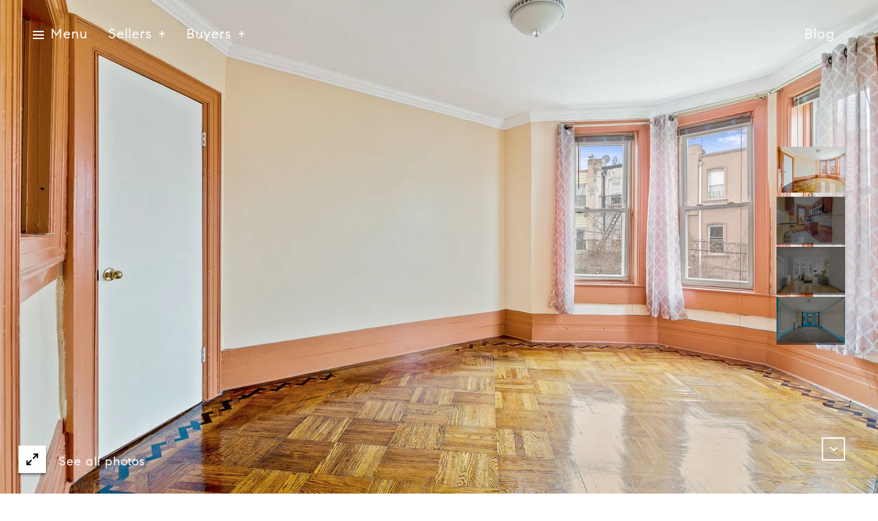

--- FILE ---
content_type: text/html
request_url: https://ronitabraham.com/modals.html
body_size: 5792
content:
    <style>
        #modal-1b6aa46a-e30d-4c1c-8bdf-e02893dd0b0f{overflow:visible;}#modal-1b6aa46a-e30d-4c1c-8bdf-e02893dd0b0f .close{-webkit-transition:all .3s;transition:all .3s;}#modal-1b6aa46a-e30d-4c1c-8bdf-e02893dd0b0f .close:hover{opacity:.8;}#modal-1b6aa46a-e30d-4c1c-8bdf-e02893dd0b0f .close img,#modal-1b6aa46a-e30d-4c1c-8bdf-e02893dd0b0f .close .lp-close-icon{-webkit-filter:invert(1);filter:invert(1);}#modal-1b6aa46a-e30d-4c1c-8bdf-e02893dd0b0f .ebook-download{font-family:var(--global-secondary-font-family);background-color:var(--bgColor, #ffffff);width:100%;}#modal-1b6aa46a-e30d-4c1c-8bdf-e02893dd0b0f .ebook-download__col{margin:0 auto;}#modal-1b6aa46a-e30d-4c1c-8bdf-e02893dd0b0f .ebook-download .present-image{margin-left:-16px;margin-right:-16px;display:-webkit-box;display:-webkit-flex;display:-ms-flexbox;display:flex;-webkit-box-flex-wrap:wrap;-webkit-flex-wrap:wrap;-ms-flex-wrap:wrap;flex-wrap:wrap;}#modal-1b6aa46a-e30d-4c1c-8bdf-e02893dd0b0f .ebook-download .present-image .ebook-download__col{padding-left:16px;padding-right:16px;min-height:1px;-webkit-flex-basis:auto;-ms-flex-preferred-size:auto;flex-basis:auto;}#modal-1b6aa46a-e30d-4c1c-8bdf-e02893dd0b0f .ebook-download .present-image .ebook-download__col--form{width:100%;}@media (min-width: 992px){#modal-1b6aa46a-e30d-4c1c-8bdf-e02893dd0b0f .ebook-download .present-image .ebook-download__col--form{max-width:59.57792208%;-webkit-box-flex:1;-webkit-flex-grow:1;-ms-flex-positive:1;flex-grow:1;display:-webkit-box;display:-webkit-flex;display:-ms-flexbox;display:flex;-webkit-flex-direction:column;-ms-flex-direction:column;flex-direction:column;-webkit-box-pack:center;-ms-flex-pack:center;-webkit-justify-content:center;justify-content:center;}}#modal-1b6aa46a-e30d-4c1c-8bdf-e02893dd0b0f .ebook-download .present-image .ebook-download__col--img{width:100%;}@media (min-width: 992px){#modal-1b6aa46a-e30d-4c1c-8bdf-e02893dd0b0f .ebook-download .present-image .ebook-download__col--img{max-width:40.42207792%;}}#modal-1b6aa46a-e30d-4c1c-8bdf-e02893dd0b0f .ebook-download__header{width:100%;display:-webkit-box;display:-webkit-flex;display:-ms-flexbox;display:flex;-webkit-box-pack:end;-ms-flex-pack:end;-webkit-justify-content:flex-end;justify-content:flex-end;margin-bottom:54px;}@media (min-width: 992px){#modal-1b6aa46a-e30d-4c1c-8bdf-e02893dd0b0f .ebook-download__header{margin-bottom:96px;}}#modal-1b6aa46a-e30d-4c1c-8bdf-e02893dd0b0f .ebook-download__logo-wrapper{height:49px;max-width:50%;}@media (min-width: 992px){#modal-1b6aa46a-e30d-4c1c-8bdf-e02893dd0b0f .ebook-download__logo-wrapper{height:76px;}}#modal-1b6aa46a-e30d-4c1c-8bdf-e02893dd0b0f .ebook-download__logo-wrapper img{display:block;max-width:100%;height:100%;object-fit:contain;}#modal-1b6aa46a-e30d-4c1c-8bdf-e02893dd0b0f .ebook-download__main-content{width:100%;max-width:100%;margin-left:0;}@media (min-width: 992px){#modal-1b6aa46a-e30d-4c1c-8bdf-e02893dd0b0f .ebook-download__main-content{max-width:550px;}}#modal-1b6aa46a-e30d-4c1c-8bdf-e02893dd0b0f .ebook-download__main-content .lp-title-group{text-align:left;}#modal-1b6aa46a-e30d-4c1c-8bdf-e02893dd0b0f .ebook-download__image-block{height:470px;-webkit-background-position:center;background-position:center;background-repeat:no-repeat;-webkit-background-size:cover;background-size:cover;}@media (min-width: 992px){#modal-1b6aa46a-e30d-4c1c-8bdf-e02893dd0b0f .ebook-download__image-block{height:100%;min-height:610px;}}#modal-1b6aa46a-e30d-4c1c-8bdf-e02893dd0b0f .ebook-download__image-block img{width:100%;height:100%;object-fit:cover;}#modal-1b6aa46a-e30d-4c1c-8bdf-e02893dd0b0f .ebook-download .lp-input{width:100%;max-width:100%;}#modal-1b6aa46a-e30d-4c1c-8bdf-e02893dd0b0f .ebook-download .custom-select-toggle{color:var(--fontColor, #a7a7a7);}#modal-1b6aa46a-e30d-4c1c-8bdf-e02893dd0b0f .ebook-download .custom-select-content{background:#ffffff;}#modal-1b6aa46a-e30d-4c1c-8bdf-e02893dd0b0f .ebook-download .custom-select{position:relative;}#modal-1b6aa46a-e30d-4c1c-8bdf-e02893dd0b0f .ebook-download .input-group-select{position:relative;margin-bottom:20px;background:var(--bgColor, #ffffff);}#modal-1b6aa46a-e30d-4c1c-8bdf-e02893dd0b0f .ebook-download .input-group{margin-bottom:20px;}#modal-1b6aa46a-e30d-4c1c-8bdf-e02893dd0b0f .ebook-download .input-group input{color:var(--fontColor, #000000);}#modal-1b6aa46a-e30d-4c1c-8bdf-e02893dd0b0f .ebook-download .custom-select-item{color:var(--fontColor, #000000);}#modal-1b6aa46a-e30d-4c1c-8bdf-e02893dd0b0f .ebook-download .lp-input:focus,#modal-1b6aa46a-e30d-4c1c-8bdf-e02893dd0b0f .ebook-download .lp-input:active{border-color:var(--fontColor, #000000);}#modal-1b6aa46a-e30d-4c1c-8bdf-e02893dd0b0f .ebook-download .download-form__footer{position:relative;z-index:0;}#modal-1b6aa46a-e30d-4c1c-8bdf-e02893dd0b0f .load-box{margin-top:10px;position:relative;}#modal-1b6aa46a-e30d-4c1c-8bdf-e02893dd0b0f .load-box .status-form{position:absolute;opacity:0;}#modal-1b6aa46a-e30d-4c1c-8bdf-e02893dd0b0f .loading .status-sending{opacity:1;}#modal-1b6aa46a-e30d-4c1c-8bdf-e02893dd0b0f .success .status-done{opacity:1;}#modal-1b6aa46a-e30d-4c1c-8bdf-e02893dd0b0f .h-pot{height:0;width:0;overflow:hidden;visibility:hidden;}#modal-1b6aa46a-e30d-4c1c-8bdf-e02893dd0b0f .ebook-download .lp-input::-webkit-input-placeholder{color:var(--fontColor, #a7a7a7);opacity:1;}#modal-1b6aa46a-e30d-4c1c-8bdf-e02893dd0b0f .ebook-download .lp-input::-moz-placeholder{color:var(--fontColor, #a7a7a7);opacity:1;}#modal-1b6aa46a-e30d-4c1c-8bdf-e02893dd0b0f .ebook-download .lp-input:-ms-input-placeholder{color:var(--fontColor, #a7a7a7);opacity:1;}#modal-1b6aa46a-e30d-4c1c-8bdf-e02893dd0b0f .ebook-download .lp-input::placeholder{color:var(--fontColor, #a7a7a7);opacity:1;}
    </style>
    <script type="text/javascript">
        window.luxuryPresence._modalIncludes = {"modals":[{"modalId":"1b6aa46a-e30d-4c1c-8bdf-e02893dd0b0f","websiteId":"6ad062c4-69f2-4fa1-ac88-8422e43076ea","templateId":null,"elementId":"67d1a72a-cb1a-4f72-b652-9e17492bedc2","name":"Buyer Questionnaire","displayOrder":0,"formValues":{"title":"Embark on your journey with us by sharing your preferences and needs through our buyer questionnaire—let's tailor our services just for you!","fileUpload":{},"description":"","fieldsGroup":[{"type":"Name","label":"Name","required":true},{"type":"Phone","label":"Phone"},{"type":"Email","label":"Email","required":true},{"id":"iI5icdUhv","type":"Select","label":"Do you currently own or rent?","options":["Own","Rent"],"required":false},{"id":"m7xsB_xQO","type":"Select","label":"Have you spoken to a lender?","options":["Yes","No"]},{"id":"aNfww608a","label":"Where would you like to live?","required":true}],"filePreview":{"id":"be391456-2a25-489a-9eaa-a8572ff89475","alt":null,"bytes":175138,"width":1920,"format":"jpg","height":1272,"shared":true,"curated":false,"duration":null,"largeUrl":"https://media-production.lp-cdn.com/cdn-cgi/image/format=auto,quality=85/https://media-production.lp-cdn.com/media/kj6uxwq8eue4usazrmzi","smallUrl":"https://media-production.lp-cdn.com/cdn-cgi/image/format=auto,quality=85,fit=scale-down,width=960/https://media-production.lp-cdn.com/media/kj6uxwq8eue4usazrmzi","authorUrl":null,"createdAt":"2022-11-28T21:37:14.857Z","mediumUrl":"https://media-production.lp-cdn.com/cdn-cgi/image/format=auto,quality=85,fit=scale-down,width=1280/https://media-production.lp-cdn.com/media/kj6uxwq8eue4usazrmzi","sourceUrl":null,"updatedAt":"2022-11-28T21:37:14.857Z","xLargeUrl":"https://media-production.lp-cdn.com/cdn-cgi/image/format=auto,quality=85/https://media-production.lp-cdn.com/media/kj6uxwq8eue4usazrmzi","__typename":"Media","altTagText":null,"authorName":null,"sourceName":"r2","xxLargeUrl":"https://media-production.lp-cdn.com/cdn-cgi/image/format=auto,quality=85/https://media-production.lp-cdn.com/media/kj6uxwq8eue4usazrmzi","description":null,"displayName":"blog3","originalUrl":"https://media-production.lp-cdn.com/cdn-cgi/image/format=auto,quality=85/https://media-production.lp-cdn.com/media/kj6uxwq8eue4usazrmzi","resourceType":"image","thumbnailUrl":"https://media-production.lp-cdn.com/cdn-cgi/image/format=auto,quality=85,fit=scale-down,width=320/https://media-production.lp-cdn.com/media/kj6uxwq8eue4usazrmzi","originalFileName":"Blog3","cloudinaryPublicId":"kj6uxwq8eue4usazrmzi"},"optionalLogo":{"id":"bb16c508-80c4-472e-813f-6c5287f8080b","alt":null,"bytes":7136,"width":300,"format":"jpg","height":300,"shared":true,"curated":false,"duration":null,"largeUrl":"https://media-production.lp-cdn.com/cdn-cgi/image/format=auto,quality=85/https://media-production.lp-cdn.com/media/x64bn5dkrnvbvaghiwbb","smallUrl":"https://media-production.lp-cdn.com/cdn-cgi/image/format=auto,quality=85/https://media-production.lp-cdn.com/media/x64bn5dkrnvbvaghiwbb","authorUrl":null,"createdAt":"2023-05-16T23:37:59.764Z","mediumUrl":"https://media-production.lp-cdn.com/cdn-cgi/image/format=auto,quality=85/https://media-production.lp-cdn.com/media/x64bn5dkrnvbvaghiwbb","sourceUrl":null,"updatedAt":"2023-05-16T23:37:59.764Z","xLargeUrl":"https://media-production.lp-cdn.com/cdn-cgi/image/format=auto,quality=85/https://media-production.lp-cdn.com/media/x64bn5dkrnvbvaghiwbb","__typename":"Media","altTagText":null,"authorName":null,"sourceName":"r2","xxLargeUrl":"https://media-production.lp-cdn.com/cdn-cgi/image/format=auto,quality=85/https://media-production.lp-cdn.com/media/x64bn5dkrnvbvaghiwbb","description":null,"displayName":"compasslogo","originalUrl":"https://media-production.lp-cdn.com/cdn-cgi/image/format=auto,quality=85/https://media-production.lp-cdn.com/media/x64bn5dkrnvbvaghiwbb","resourceType":"image","thumbnailUrl":"https://media-production.lp-cdn.com/cdn-cgi/image/format=auto,quality=85/https://media-production.lp-cdn.com/media/x64bn5dkrnvbvaghiwbb","originalFileName":"compasslogo","cloudinaryPublicId":"x64bn5dkrnvbvaghiwbb"},"submitBtnStyle":"","TCRBusinessName":"","RedirectAfterFormSubmissionURL":""},"customHtmlMarkdown":null,"customCss":null,"sourceResource":null,"sourceVariables":{},"pageSpecific":false,"trigger":null,"backgroundColor":"rgba(0,0,0,.92)","colorSettings":{},"timerDelay":0,"lastUpdatingUserId":"862df6dc-25f7-410c-8e3b-3983657ec2f8","lastUpdateHash":"5fec7667-ea42-50b6-becf-67efe3f45142","createdAt":"2023-12-27T23:49:08.549Z","updatedAt":"2025-01-03T22:25:10.939Z","mediaMap":{},"created_at":"2023-12-27T23:49:08.549Z","updated_at":"2025-01-03T22:25:10.939Z","deleted_at":null,"pages":[]}]};

        const {loadJs, loadCss, jsLibsMap} = window.luxuryPresence.libs;

        const enabledLibsMap = {
            enableParollerJs: 'paroller',
            enableIonRangeSlider: 'ionRangeSlider',
            enableSplide: 'splide',
            enableWowJs: 'wow',
            enableJquery: 'jquery',
            enableSlickJs: 'slick',
        };
        const requiredLibs = [];
                requiredLibs.push(enabledLibsMap['enableWowJs']);
                requiredLibs.push(enabledLibsMap['enableSlickJs']);
                requiredLibs.push(enabledLibsMap['enableParollerJs']);
                requiredLibs.push(enabledLibsMap['enableIonRangeSlider']);
                requiredLibs.push(enabledLibsMap['enableJquery']);
                requiredLibs.push(enabledLibsMap['enableSplide']);

        const loadScriptAsync = (url) => {
            return new Promise((resolve, reject) => {
                loadJs(url, resolve);
            });
        };

        const loadDependencies = async (libs) => {
            for (const lib of libs) {
                const libConfig = jsLibsMap[lib];
                if (libConfig && !libConfig.isLoaded) {

                    if (libConfig.requires) {
                        await loadDependencies(libConfig.requires);
                    }

                    await loadScriptAsync(libConfig.jsSrc);
                    if (libConfig.cssSrc) {
                        loadCss(libConfig.cssSrc);
                    }

                    libConfig.isLoaded = true;
                }
            }
        };


        const initializeModalScripts = () => {
                try {
(function init(sectionDomId) {
  const $section = $('#' + sectionDomId);
  const form = $section.find('.custom-form__download-form');
  $section.find('input[name="name"]').on('input', function () {
    if (this.validity.patternMismatch) {
      this.setCustomValidity("Please type your name");
    } else {
      this.setCustomValidity("");
    }
  });
  function selectToDropdown(selectItem) {
    let customDropdown = `
    <div class="custom-select" role="presentation">
    <button class="custom-select-toggle" type="button" aria-haspopup="true" aria-expanded="false"></button>
    <div class="custom-select-menu">
    <div class="custom-select-content">
    </div>
    </div>
    </div>`;
    $(customDropdown).insertAfter(selectItem);
    let $dropdown = $($(selectItem).next());
    let $dropdownToggle = $dropdown.find(".custom-select-toggle");
    let $dropdownMenu = $dropdown.find(".custom-select-menu");
    let $dropdownContent = $dropdown.find(".custom-select-content");
    $dropdownToggle.addClass($(selectItem).attr("class")).removeClass("dropdown-select");
    $dropdownToggle.attr("id", $(selectItem).attr("id") + "custom");
    $dropdownMenu.attr("aria-labelledby", $dropdownToggle.attr("id"));
    appendOptionButtons(selectItem, $dropdownContent);
    $(selectItem).removeClass().addClass("sr-only");
    var toggleText = $(selectItem).find(":selected").first().text() || $(selectItem).children().first().text();
    $dropdownToggle.html(toggleText);
    $dropdown.on("click", ".custom-select-item", function (e) {
      if ($(this).hasClass("is-disabled")) return;
      let elementNumber = $(this).index();
      let $originalSelect = $(this).closest(".custom-select").siblings("select");
      let $linkedOption = $originalSelect.find("option").eq(elementNumber);
      if (!$linkedOption.prop("selected")) {
        $linkedOption.prop("selected", true);
        $originalSelect.change();
        $(this).addClass("is-selected").siblings(".custom-select-item").removeClass("is-selected");
        $dropdownToggle.html($(this).html());
        closeSelectMenu($(this).closest(".custom-select-menu"));
      }
    });
    function convertOptionToButton(option) {
      var optionText = $(option).text();
      var optionValue = $(option).attr("value") || $(option).text();
      var optionIsDisabled = $(option).prop("disabled");
      var outputButton = `<button value="${optionValue}" class="custom-select-item" type="button" ${optionIsDisabled ? "disabled" : ""}>${optionText}</button>`;
      return outputButton;
    }
    function appendOptionButtons(selectItem, appendTarget) {
      $(selectItem).find("option").each(function () {
        let currentButton = convertOptionToButton(this);
        $(appendTarget).append(currentButton);
      });
    }
    function showSelectMenu(selectMenu) {
      var customSelect = $(selectMenu).closest(".custom-select")[0];
      $(customSelect).addClass("open");
      $(selectMenu).slideDown();
    }
    function closeSelectMenu(selectMenu) {
      var customSelect = $(selectMenu).closest(".custom-select")[0];
      $(customSelect).removeClass("open");
      $(selectMenu).slideUp();
    }
    $dropdown.on("click", ".custom-select-toggle", function (e) {
      var $customSelect = $(this).closest(".custom-select");
      var selectMenu = $customSelect.find(".custom-select-menu")[0];
      if ($customSelect.hasClass("open")) {
        closeSelectMenu(selectMenu);
      } else {
        showSelectMenu(selectMenu);
      }
    });
    $(document).on("click", function (e) {
      if ($(e.target).closest(".custom-select").length < 1 && $(".custom-select").hasClass("open")) {
        $(".custom-select.open").each(function () {
          var selectMenu = $(this).find(".custom-select-menu")[0];
          closeSelectMenu(selectMenu);
        });
      }
    });
  }
  $("#" + sectionDomId + " .dropdown-select").each(function () {
    selectToDropdown(this);
  });
  function setHttp(link) {
    if (link.search(/^http[s]?\:\/\/|\//) == -1) {
      link = 'http://' + link;
    }
    return link;
  }
  $("#" + sectionDomId + " form").on("reset", function () {
    $(this).find(".custom-select").each(function () {
      let linkedSelect = $(this).siblings("select")[0];
      $(this).find(".custom-select-toggle").text(linkedSelect.children[0].innerText);
      $(this).find(".custom-select-item").removeClass("is-selected");
    });
  });
  const downloadLink = form[0].querySelector("[name='fileUrl']").value;
  const redirectLink = $('#' + sectionDomId + ' .redirect-link');
  function redirectPage(link) {
    if (link.length) {
      const rawHref = link.attr('href');
      link.attr('href', setHttp(rawHref));
      link[0].click();
    }
  }
  form.on("submit", function () {
    downloadFile(downloadLink);
  });
  form.on("reset", function () {
    $(this).removeClass("success");
    redirectPage(redirectLink);
  });
  function downloadFile(filePath) {
    var link = document.createElement('a');
    var linkText = document.createTextNode("Download brochure");
    link.appendChild(linkText);
    link.href = filePath;
    link.download = filePath.substr(filePath.lastIndexOf('/') + 1);
    link.style.display = "none";
    link.target = '_blank';
    document.body.appendChild(link);
    link.click();
    link.remove();
  }
})('modal-1b6aa46a-e30d-4c1c-8bdf-e02893dd0b0f', 'undefined');
} catch(e) {
console.log(e);
}
        };

        // Dynamically load all required libraries and execute modal scripts
        (async () => {
            try {
                await loadDependencies(requiredLibs);
                initializeModalScripts();
            } catch (error) {
                console.error("Error loading libraries: ", error);
            }
        })();
    </script>
        <div id="modal-1b6aa46a-e30d-4c1c-8bdf-e02893dd0b0f" class="modal "
            data-el-id="67d1a72a-cb1a-4f72-b652-9e17492bedc2"
            style="background-color: rgba(0,0,0,.92);"
            >
            <div class="modal-content">
                <div class="ebook-download lp-vertical-paddings redesign">
        
          <div class="lp-container">
              <div class="ebook-download__header">
                <div class="ebook-download__logo-wrapper">
                  <img src="https://media-production.lp-cdn.com/cdn-cgi/image/format=auto,quality=85/https://media-production.lp-cdn.com/media/x64bn5dkrnvbvaghiwbb" alt="Logo" size="200px" class="portrait">
                </div>
              </div>
            <div class="ebook-download__row present-image">
              <div class="ebook-download__col ebook-download__col--form">
                <div class="ebook-download__main-content">
                    <div class="lp-title-group">
                        <h3 class="lp-h3">Embark on your journey with us by sharing your preferences and needs through our buyer questionnaire—let&#x27;s tailor our services just for you!</h3>
                    </div>
                  <form class="download-form custom-form__download-form" data-type="contact-form">
                    <div class="h-pot lp-h-pot">
                      <label for="-middleName">Middle Name</label>
                      <input id="-middleName" name="middleName" value="" autocomplete="off" tabindex="-1">
                    </div>
                        <div class="input-group">
                          <input type="text" id="-field-0" name="name" pattern=".*\S.*" class="lp-input lp-input--dark js-form-element" placeholder="Name" required>
                        </div>
                        <div class="input-group">
                          <input type="tel" id="-field-1" name="phone" class="lp-input lp-input--dark js-form-element" placeholder="Phone" >
                        </div>
                        <div class="input-group">
                          <input type="email" id="-field-2" name="email" class="lp-input lp-input--dark js-form-element" placeholder="Email" required>
                        </div>
                          <div class="input-group-select">
                            <select name="Do you currently own or rent?" id="-field-3" placeholder="Do you currently own or rent?" class="lp-input dropdown-select js-select js-form-element" >
                              <option value="Do you currently own or rent?" selected disabled data-label="Do you currently own or rent?">Do you currently own or rent?</option>
                                <option value="Own">Own</option>
                                <option value="Rent">Rent</option>
                            </select>
                            <label for="-field-3" class="lp-label sr-only">Do you currently own or rent?</label>
                          </div>
                          <div class="input-group-select">
                            <select name="Have you spoken to a lender?" id="-field-4" placeholder="Have you spoken to a lender?" class="lp-input dropdown-select js-select js-form-element" >
                              <option value="Have you spoken to a lender?" selected disabled data-label="Have you spoken to a lender?">Have you spoken to a lender?</option>
                                <option value="Yes">Yes</option>
                                <option value="No">No</option>
                            </select>
                            <label for="-field-4" class="lp-label sr-only">Have you spoken to a lender?</label>
                          </div>
                    <input type="hidden" name="message" value="Ebook download.">
                    <input value="" type="hidden" style="display:none" name="fileUrl" />
                    <div class="lp-disclaimer">  <label style='display: none;' for='-termsAccepted'>Opt In/Disclaimer Consent:</label>
          <label class='lp-tcr-content'>
            <span class='lp-tcr-checkbox'>
              <input
                type='checkbox'
                id='-termsAccepted'
                name='termsAccepted'
                oninvalid="this.setCustomValidity('Please accept the terms and conditions')"
                oninput="this.setCustomValidity('')"
                required
              /></span>
            <span class='lp-tcr-message'>
              
                I agree to be contacted by
                Ronit Abraham
                via call, email, and text for real estate services. To opt out, you can reply 'stop' at any time or reply 'help' for assistance. 
                You can also click the unsubscribe link in the emails. Message and data rates may apply. Message frequency may vary.
                <a href='/terms-and-conditions' target='_blank'>Privacy Policy</a>.
            </span>
          </label>
        </div>
                    <div class="download-form__footer redesign">
                      <button type="submit" class="lp-btn download-form__submit-btn btn lp-btn--dark lp-btn--outline "><span>Send</span></button>
                    </div>
                    <div class="load-box">
                      <div class="status-form status-sending">Sending...</div>
                      <div class="status-form status-done">Successfully sent!</div>
                    </div>
        
                  </form> 
                  
                </div>
              </div>
              
                <div class="ebook-download__col ebook-download__col--img">
                  <div class="ebook-download__image-block">
                    <img src="https://media-production.lp-cdn.com/cdn-cgi/image/format=auto,quality=85,fit=scale-down,width=1280/https://media-production.lp-cdn.com/media/kj6uxwq8eue4usazrmzi" srcset="https://media-production.lp-cdn.com/cdn-cgi/image/format=auto,quality=85,fit=scale-down,width=320/https://media-production.lp-cdn.com/media/kj6uxwq8eue4usazrmzi 320w, https://media-production.lp-cdn.com/cdn-cgi/image/format=auto,quality=85,fit=scale-down,width=960/https://media-production.lp-cdn.com/media/kj6uxwq8eue4usazrmzi 960w, https://media-production.lp-cdn.com/cdn-cgi/image/format=auto,quality=85,fit=scale-down,width=1280/https://media-production.lp-cdn.com/media/kj6uxwq8eue4usazrmzi 1280w, https://media-production.lp-cdn.com/cdn-cgi/image/format=auto,quality=85/https://media-production.lp-cdn.com/media/kj6uxwq8eue4usazrmzi 1920w" alt="eBook Image" sizes="(max-width: 992px) 100vw, 50vw">
                  </div>
                </div>
            
            </div>
          </div>
        </div>
        
        
        
        
            </div>
            <button class="close lp-close" type="button" aria-label="close modal">
                <span class="lp-close-icon" aria-hidden="true"></span>
            </button>
        </div><script>(function(){function c(){var b=a.contentDocument||a.contentWindow.document;if(b){var d=b.createElement('script');d.innerHTML="window.__CF$cv$params={r:'9c13d7e5a93270b8',t:'MTc2ODk2NzM4NC4wMDAwMDA='};var a=document.createElement('script');a.nonce='';a.src='/cdn-cgi/challenge-platform/scripts/jsd/main.js';document.getElementsByTagName('head')[0].appendChild(a);";b.getElementsByTagName('head')[0].appendChild(d)}}if(document.body){var a=document.createElement('iframe');a.height=1;a.width=1;a.style.position='absolute';a.style.top=0;a.style.left=0;a.style.border='none';a.style.visibility='hidden';document.body.appendChild(a);if('loading'!==document.readyState)c();else if(window.addEventListener)document.addEventListener('DOMContentLoaded',c);else{var e=document.onreadystatechange||function(){};document.onreadystatechange=function(b){e(b);'loading'!==document.readyState&&(document.onreadystatechange=e,c())}}}})();</script>

--- FILE ---
content_type: text/html; charset=utf-8
request_url: https://bss.luxurypresence.com/buttons/googleOneTap?companyId=02860e95-39ea-453d-ac60-1f862e41f088&websiteId=6ad062c4-69f2-4fa1-ac88-8422e43076ea&pageId=a16a72b3-dca2-46bd-8bad-8482ecb20aec&sourceUrl=https%3A%2F%2Fronitabraham.com%2Fproperties%2F1090-lincoln-place-crown-heights-brooklyn-ny-11213-usa&pageMeta=%7B%22sourceResource%22%3A%22properties%22%2C%22pageElementId%22%3A%22d94c4252-1e96-40d6-986c-f88585ebe1c7%22%2C%22pageQueryVariables%22%3A%7B%22property%22%3A%7B%22id%22%3A%22d94c4252-1e96-40d6-986c-f88585ebe1c7%22%7D%2C%22properties%22%3A%7B%22relatedNeighborhoodPropertyId%22%3A%22d94c4252-1e96-40d6-986c-f88585ebe1c7%22%2C%22sort%22%3A%22salesPrice%22%7D%2C%22neighborhood%22%3A%7B%7D%2C%22pressReleases%22%3A%7B%22propertyId%22%3A%22d94c4252-1e96-40d6-986c-f88585ebe1c7%22%7D%7D%7D
body_size: 2869
content:
<style>
  html, body {margin: 0; padding: 0;}
</style>
<script src="https://accounts.google.com/gsi/client" async defer></script>
<script>
const parseURL = (url) => {
    const a = document.createElement('a');
    a.href = url;
    return a.origin;
}

const login = (token, provider, source)  => {
  const origin = (window.location != window.parent.location)
    ? parseURL(document.referrer)
    : window.location.origin;  
  const xhr = new XMLHttpRequest();
  xhr.responseType = 'json';
  xhr.onreadystatechange = function() {
    if (xhr.readyState === 4) {
      const response = xhr.response;
      const msg = {
        event: response.status,
        provider: provider,
        source: source,
        token: token
      }
      window.parent.postMessage(msg, origin);
    }
  }
  xhr.withCredentials = true;
  xhr.open('POST', `${origin}/api/v1/auth/login`, true);
  xhr.setRequestHeader("Content-Type", "application/json;charset=UTF-8");
  xhr.send(JSON.stringify({
    token,
    provider,
    source,
    websiteId: '6ad062c4-69f2-4fa1-ac88-8422e43076ea',
    companyId: '02860e95-39ea-453d-ac60-1f862e41f088',
    pageId: 'a16a72b3-dca2-46bd-8bad-8482ecb20aec',
    sourceUrl: 'https://ronitabraham.com/properties/1090-lincoln-place-crown-heights-brooklyn-ny-11213-usa',
    pageMeta: '{"sourceResource":"properties","pageElementId":"d94c4252-1e96-40d6-986c-f88585ebe1c7","pageQueryVariables":{"property":{"id":"d94c4252-1e96-40d6-986c-f88585ebe1c7"},"properties":{"relatedNeighborhoodPropertyId":"d94c4252-1e96-40d6-986c-f88585ebe1c7","sort":"salesPrice"},"neighborhood":{},"pressReleases":{"propertyId":"d94c4252-1e96-40d6-986c-f88585ebe1c7"}}}',
    utm: '',
    referrer: ''
  }));
}

function getExpirationCookie(expiresInMiliseconds) {
  const tomorrow  = new Date(Date.now() + expiresInMiliseconds); // The Date object returns today's timestamp
  return `ronitabraham.com-SID=true; expires=${tomorrow.toUTCString()}; path=/; Secure; SameSite=None`;
}

function handleCredentialResponse(response) {
  document.cookie = getExpirationCookie(24 * 60 * 60 * 1000); // 1 day
  login(response.credential, 'GOOGLE', 'GOOGLE_SIGN_ON');
}

function handleClose() {
  const msg = {
    event: 'cancel',
    provider: 'GOOGLE',
    source: 'GOOGLE_SIGN_ON'
  }
  const origin = (window.location != window.parent.location)
    ? parseURL(document.referrer)
    : window.location.origin;
  window.parent.postMessage(msg, origin);
  document.cookie = getExpirationCookie(2 * 60 * 60 * 1000); // 2 hours
}

</script>
<div id="g_id_onload"
  data-client_id="673515100752-7s6f6j0qab4skl22cjpp7eirb2rjmfcg.apps.googleusercontent.com"
  data-callback="handleCredentialResponse"
  data-intermediate_iframe_close_callback="handleClose"
  data-state_cookie_domain = "ronitabraham.com"
  data-allowed_parent_origin="https://ronitabraham.com"
  data-skip_prompt_cookie="ronitabraham.com-SID"
  data-cancel_on_tap_outside="false"
></div>